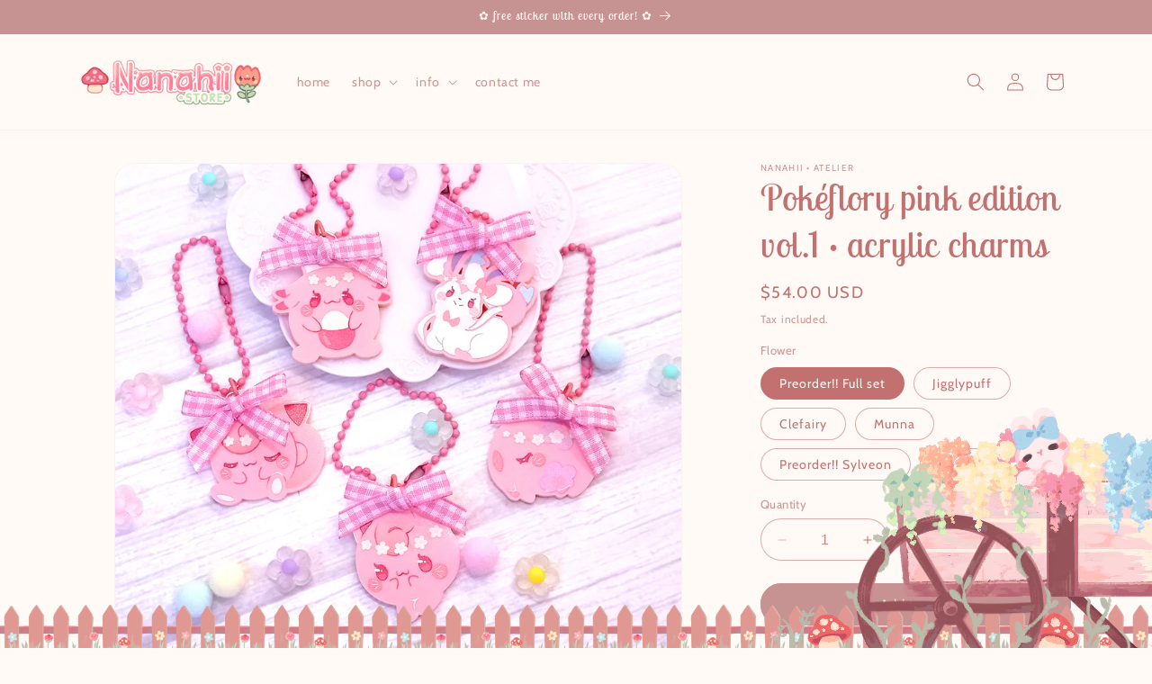

--- FILE ---
content_type: text/plain; charset=utf-8
request_url: https://events.getsitectrl.com/api/v1/events
body_size: 557
content:
{"id":"66f410090bb4c11c","user_id":"66f410090bbd05ed","time":1768725423150,"token":"1768725423.279557adda506988f1fff3282a8a095f.4d9eb2054d555888433567c8fa71702f","geo":{"ip":"3.129.17.174","geopath":"147015:147763:220321:","geoname_id":4509177,"longitude":-83.0061,"latitude":39.9625,"postal_code":"43215","city":"Columbus","region":"Ohio","state_code":"OH","country":"United States","country_code":"US","timezone":"America/New_York"},"ua":{"platform":"Desktop","os":"Mac OS","os_family":"Mac OS X","os_version":"10.15.7","browser":"Other","browser_family":"ClaudeBot","browser_version":"1.0","device":"Spider","device_brand":"Spider","device_model":"Desktop"},"utm":{}}